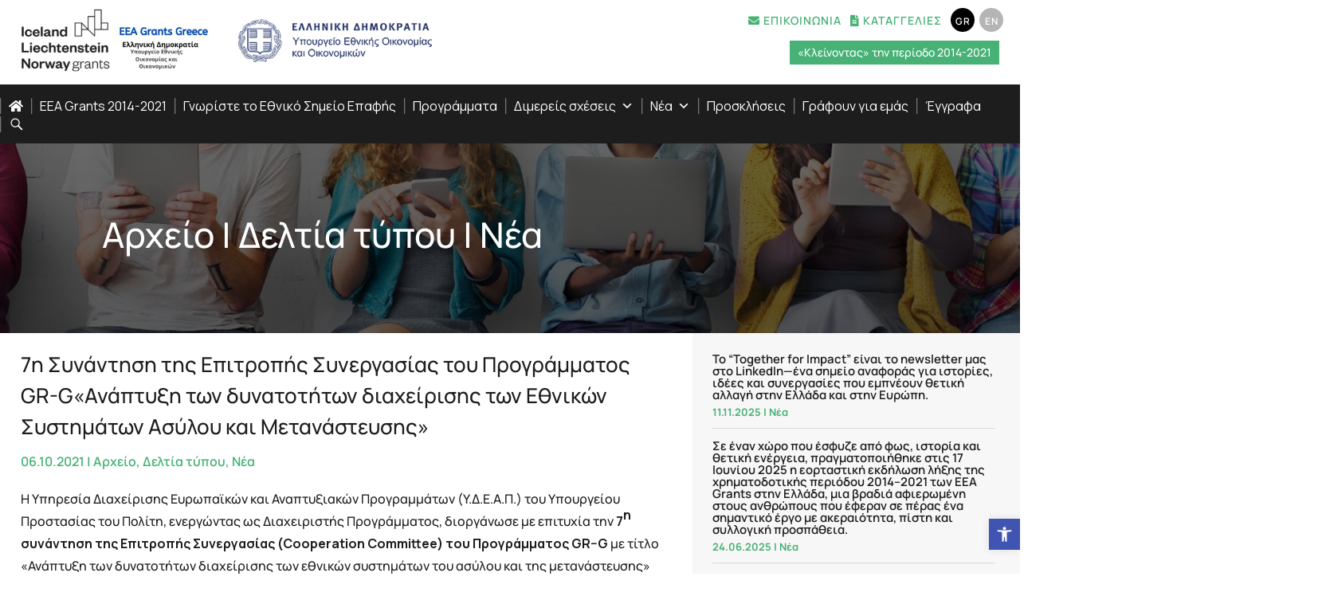

--- FILE ---
content_type: text/css
request_url: https://www.eeagrants.gr/wp-content/et-cache/54056/et-core-unified-tb-55535-tb-51837-tb-60045-deferred-54056.min.css?ver=1768982869
body_size: 1912
content:
@font-face{font-family:"Manrope Bold";font-display:swap;src:url("https://www.eeagrants.gr/wp-content/uploads/et-fonts/Manrope-Bold.ttf") format("truetype")}@font-face{font-family:"Manrope Semi-bold";font-display:swap;src:url("https://www.eeagrants.gr/wp-content/uploads/et-fonts/Manrope-SemiBold.ttf") format("truetype")}@font-face{font-family:"Manrope Bold";font-display:swap;src:url("https://www.eeagrants.gr/wp-content/uploads/et-fonts/Manrope-Bold.ttf") format("truetype")}@font-face{font-family:"Manrope Semi-bold";font-display:swap;src:url("https://www.eeagrants.gr/wp-content/uploads/et-fonts/Manrope-SemiBold.ttf") format("truetype")}@font-face{font-family:"Manrope Bold 2020";font-display:swap;src:url("https://www.eeagrants.gr/wp-content/uploads/et-fonts/Manrope-Bold-1.ttf") format("truetype")}.et_pb_section_1_tb_body.et_pb_section{padding-top:0px}.et_pb_row_1_tb_body.et_pb_row{padding-top:0px!important;padding-bottom:50px!important;padding-top:0px;padding-bottom:50px}.et_pb_post_title_0_tb_body .et_pb_title_container h1.entry-title,.et_pb_post_title_0_tb_body .et_pb_title_container h2.entry-title,.et_pb_post_title_0_tb_body .et_pb_title_container h3.entry-title,.et_pb_post_title_0_tb_body .et_pb_title_container h4.entry-title,.et_pb_post_title_0_tb_body .et_pb_title_container h5.entry-title,.et_pb_post_title_0_tb_body .et_pb_title_container h6.entry-title{line-height:1.5em}.et_pb_post_title_0_tb_body .et_pb_title_container .et_pb_title_meta_container,.et_pb_post_title_0_tb_body .et_pb_title_container .et_pb_title_meta_container a,.et_pb_post_title_1_tb_body .et_pb_title_container .et_pb_title_meta_container,.et_pb_post_title_1_tb_body .et_pb_title_container .et_pb_title_meta_container a{font-weight:600;color:#48b276!important}.et_pb_section .et_pb_post_title_0_tb_body.et_pb_post_title,.et_pb_section .et_pb_post_title_1_tb_body.et_pb_post_title{margin-bottom:0px!important;padding-bottom:0px!important}.et_pb_code_0_tb_body{background-color:#48b276;max-width:200px}.et_pb_blog_0_tb_body .et_pb_post .entry-title a,.et_pb_blog_0_tb_body .not-found-title{font-family:'Manrope Semi-bold',Helvetica,Arial,Lucida,sans-serif!important}.et_pb_blog_0_tb_body .et_pb_post .entry-title,.et_pb_blog_0_tb_body .not-found-title{font-size:15px!important}.et_pb_blog_0_tb_body .et_pb_post .post-meta,.et_pb_blog_0_tb_body .et_pb_post .post-meta a,#left-area .et_pb_blog_0_tb_body .et_pb_post .post-meta,#left-area .et_pb_blog_0_tb_body .et_pb_post .post-meta a{font-family:'Manrope Bold 2020',Helvetica,Arial,Lucida,sans-serif;font-size:13px;color:#48B276!important}.et_pb_blog_0_tb_body .entry-title{padding-bottom:0!important}.dipi_filterable_grid_0_tb_body .grid-item a,.dipi_filterable_grid_0_tb_body h3{color:#FFFFFF!important}.dipi_filterable_grid_0_tb_body a{text-align:center}.dipi_filterable_grid_0_tb_body .dipi-pagination .dipi-pagination-btn{font-size:11px;color:#FFFFFF!important;line-height:1em;background-color:#48B276;margin-top:0px!important;margin-right:0px!important;margin-bottom:0px!important;margin-left:0px!important;padding-top:6px!important;padding-right:8px!important;padding-bottom:6px!important;padding-left:8px!important}.dipi_filterable_grid_0_tb_body .dipi-filter-bar-item{font-size:1px;color:RGBA(255,255,255,0)!important}.dipi_filterable_grid_0_tb_body .dipi-grid-item-title{font-size:16px;color:#FFFFFF!important;line-height:1.2em;margin-top:16px!important;margin-right:10px!important;margin-bottom:16px!important;margin-left:10px!important;padding-top:0px!important;padding-right:0px!important;padding-bottom:0px!important;padding-left:0px!important}.dipi_filterable_grid_0_tb_body .dipi-filter-bar{display:none!important;top:80px;gap:20px;max-width:100%;flex-direction:row;margin-top:0px!important;margin-right:0px!important;margin-bottom:0px!important;margin-left:0px!important;padding-top:0px!important;padding-right:0px!important;padding-bottom:0px!important;padding-left:0px!important;background-color:transparent}.dipi_filterable_grid_0_tb_body .dipi-pagination .dipi-pagination-btn:hover{background-color:#023E84}.dipi_filterable_grid_0_tb_body .dipi-pagination .dipi-pagination-btn.active{background-color:#023E84;margin-top:0px!important;margin-right:0px!important;margin-bottom:0px!important;margin-left:0px!important;padding-right:9px!important;padding-bottom:6px!important;padding-left:9px!important}.dipi_filterable_grid_0_tb_body .dipi-loadmore-btn{background-color:transparent;margin-top:0px!important;margin-right:0px!important;margin-bottom:0px!important;margin-left:0px!important;padding-top:5px!important;padding-right:12px!important;padding-bottom:5px!important;padding-left:12px!important}.dipi_filterable_grid_0_tb_body .dipi-filter-bar .dipi-filter-bar-item .dipi-filter-bar-item-title{gap:0.5em}.dipi_filterable_grid_0_tb_body .dipi-filter-bar .dipi-filter-bar-item{padding-top:0px!important;padding-right:0px!important;padding-bottom:0px!important;padding-left:0px!important;background-color:transparent}.dipi_filterable_grid_0_tb_body .dipi-filter-bar .dipi-filter-bar-item.active{padding-top:5px!important;padding-right:15px!important;padding-bottom:5px!important;padding-left:15px!important;background-color:transparent}.dipi_filterable_grid_0_tb_body .dipi-filtered-posts-container{margin-top:0px!important;margin-right:0px!important;margin-bottom:0px!important;margin-left:0px!important;padding-top:0px!important;padding-right:0px!important;padding-bottom:0px!important;padding-left:0px!important;background-color:transparent}.dipi_filterable_grid_0_tb_body .dipi-filtered-posts-container .dipi-filtered-posts-item,.dipi_filterable_grid_0_tb_body .dipi-filtered-posts-container .dipi-filtered-posts-item .grid{animation-duration:1000ms;animation-delay:0ms}.dipi_filterable_grid_0_tb_body .dipi-filtered-posts-container .dipi-filtered-posts-item .grid-item{background-color:#000000}.dipi_filterable_grid_0_tb_body .dipi-post-meta,.dipi_filterable_grid_0_tb_body .dipi-grid-item-excerpt,.dipi_filterable_grid_0_tb_body p.dipi-grid-item-excerpt{margin-top:10px!important;margin-right:10px!important;margin-bottom:10px!important;margin-left:10px!important;padding-top:0px!important;padding-right:0px!important;padding-bottom:0px!important;padding-left:0px!important}.dipi_filterable_grid_0_tb_body .dipi-post-meta .dipi-author-prefix,.dipi_filterable_grid_0_tb_body .dipi-post-meta .dipi-author a,.dipi_filterable_grid_0_tb_body .dipi-post-meta .post-date,.dipi_filterable_grid_0_tb_body .dipi-grid-item-category{margin-top:0px!important;margin-right:0px!important;margin-bottom:0px!important;margin-left:0px!important;padding-top:0px!important;padding-right:0px!important;padding-bottom:0px!important;padding-left:0px!important}.dipi_filterable_grid_0_tb_body .img-container.dipi-fg-animation:hover img{transition-duration:0.5s}.dipi_filterable_grid_0_tb_body .grid-sizer,.dipi_filterable_grid_0_tb_body .grid-item{width:calc((100% - (1 - 1) * 10px) / 1)}.dipi_filterable_grid_0_tb_body .grid-item{margin-bottom:10px}.dipi_filterable_grid_0_tb_body.dipi_filterable_grid .dipi_filterable_grid_wrapper.layout_grid .grid{column-gap:10px}.dipi_filterable_grid_0_tb_body .gutter-sizer{width:10px}.dipi_filterable_grid_0_tb_body .grid{margin-bottom:-10px}.dipi_filterable_grid_0_tb_body.dipi_filterable_grid .grid-item.hidden{display:none!important;flex:0 0 0!important;overflow:hidden!important;border:none!important}.et_pb_image_0_tb_body{width:100%;max-width:100%!important;text-align:left;margin-left:0}.et_pb_image_0_tb_body .et_pb_image_wrap,.et_pb_image_0_tb_body img{width:100%}.et_pb_column_2_tb_body{padding-top:20px}.et_pb_column_3_tb_body{background-color:#F7F7F7;padding-top:25px;padding-right:5px;padding-bottom:25px;padding-left:25px}.et_pb_code_0_tb_body.et_pb_module{margin-left:auto!important;margin-right:0px!important}@media only screen and (min-width:981px){.et_pb_column_3_tb_body:after{content:'';background:#f7f7f7;width:200%;position:absolute;height:100%;top:0;z-index:-1}.et_pb_image_0_tb_body{display:none!important}}@media only screen and (max-width:980px){.et_pb_code_0_tb_body{padding-top:5px}.et_pb_column_3_tb_body:after{display:none}.dipi_filterable_grid_0_tb_body .grid-sizer,.dipi_filterable_grid_0_tb_body .grid-item{width:calc((100% - (2 - 1) * 10px) / 2)}.dipi_filterable_grid_0_tb_body .grid-item{margin-bottom:10px}.dipi_filterable_grid_0_tb_body .gutter-sizer{width:10px}.dipi_filterable_grid_0_tb_body .grid{margin-bottom:-10px}}@media only screen and (min-width:768px) and (max-width:980px){.et_pb_image_0_tb_body{display:none!important}}@media only screen and (max-width:767px){.et_pb_code_0_tb_body{padding-top:5px}.dipi_filterable_grid_0_tb_body .dipi-grid-item-title{font-size:15px}.dipi_filterable_grid_0_tb_body .dipi-pagination .dipi-pagination-btn{padding-right:10px!important;padding-left:10px!important}.dipi_filterable_grid_0_tb_body .grid-sizer,.dipi_filterable_grid_0_tb_body .grid-item{width:calc((100% - (1 - 1) * 10px) / 1)}.dipi_filterable_grid_0_tb_body .grid-item{margin-bottom:10px}.dipi_filterable_grid_0_tb_body .gutter-sizer{width:10px}.dipi_filterable_grid_0_tb_body .grid{margin-bottom:-10px}.et_pb_image_0_tb_body{display:none!important}}@font-face{font-family:"Manrope Bold";font-display:swap;src:url("https://www.eeagrants.gr/wp-content/uploads/et-fonts/Manrope-Bold.ttf") format("truetype")}@font-face{font-family:"Manrope Semi-bold";font-display:swap;src:url("https://www.eeagrants.gr/wp-content/uploads/et-fonts/Manrope-SemiBold.ttf") format("truetype")}@font-face{font-family:"Manrope Bold 2020";font-display:swap;src:url("https://www.eeagrants.gr/wp-content/uploads/et-fonts/Manrope-Bold-1.ttf") format("truetype")}.et_pb_section_0_tb_footer.et_pb_section{padding-top:0px;padding-bottom:0px}.et_pb_section_0_tb_footer{box-shadow:inset 0px 2px 18px 0px rgba(0,0,0,0.43)}.et_pb_row_0_tb_footer,body #page-container .et-db #et-boc .et-l .et_pb_row_0_tb_footer.et_pb_row,body.et_pb_pagebuilder_layout.single #page-container #et-boc .et-l .et_pb_row_0_tb_footer.et_pb_row,body.et_pb_pagebuilder_layout.single.et_full_width_page #page-container #et-boc .et-l .et_pb_row_0_tb_footer.et_pb_row{max-width:2560px}.et_pb_section_1_tb_footer.et_pb_section{padding-top:43px;padding-bottom:33px}.et_pb_section_2_tb_footer.et_pb_section{padding-top:43px;padding-bottom:33px;background-color:#1d1d1d!important}.et_pb_image_0_tb_footer{margin-top:-18px!important;text-align:left;margin-left:0}.et_pb_text_0_tb_footer,.et_pb_text_1_tb_footer{line-height:1.5em;font-size:14px;line-height:1.5em}.et_pb_text_0_tb_footer.et_pb_text a,.et_pb_text_1_tb_footer.et_pb_text a,.et_pb_text_2_tb_footer.et_pb_text a,.et_pb_text_3_tb_footer.et_pb_text a,.et_pb_menu_0_tb_footer.et_pb_menu ul li a,.et_pb_text_5_tb_footer.et_pb_text a,.et_pb_text_7_tb_footer.et_pb_text a{color:#ffffff!important}.et_pb_text_0_tb_footer a,.et_pb_text_1_tb_footer a,.et_pb_text_2_tb_footer a,.et_pb_text_3_tb_footer a,.et_pb_text_5_tb_footer a,.et_pb_text_7_tb_footer a{text-decoration:underline;line-height:0.9em}.et_pb_text_0_tb_footer h6,.et_pb_text_1_tb_footer h6,.et_pb_text_7_tb_footer h6{font-family:'Manrope Bold',Helvetica,Arial,Lucida,sans-serif;font-size:18px}.et_pb_text_2_tb_footer{line-height:1.4em;font-weight:300;font-size:14px;line-height:1.4em}.et_pb_text_2_tb_footer h6,.et_pb_text_3_tb_footer h6,.et_pb_text_5_tb_footer h6{font-size:18px}.et_pb_text_3_tb_footer{line-height:1.4em;font-weight:300;line-height:1.4em;background-color:RGBA(255,255,255,0);padding-bottom:0px!important;margin-bottom:0px!important}.et_pb_menu_0_tb_footer.et_pb_menu{background-color:RGBA(255,255,255,0)}.et_pb_menu_0_tb_footer.et_pb_menu ul li.current-menu-item a{color:#48b276!important}.et_pb_menu_0_tb_footer.et_pb_menu .nav li ul,.et_pb_menu_0_tb_footer.et_pb_menu .et_mobile_menu,.et_pb_menu_0_tb_footer.et_pb_menu .et_mobile_menu ul{background-color:RGBA(255,255,255,0)!important}.et_pb_menu_0_tb_footer .et_pb_menu_inner_container>.et_pb_menu__logo-wrap,.et_pb_menu_0_tb_footer .et_pb_menu__logo-slot{width:auto;max-width:100%}.et_pb_menu_0_tb_footer .et_pb_menu_inner_container>.et_pb_menu__logo-wrap .et_pb_menu__logo img,.et_pb_menu_0_tb_footer .et_pb_menu__logo-slot .et_pb_menu__logo-wrap img{height:auto;max-height:none}.et_pb_menu_0_tb_footer .mobile_nav .mobile_menu_bar:before,.et_pb_menu_0_tb_footer .et_pb_menu__icon.et_pb_menu__search-button,.et_pb_menu_0_tb_footer .et_pb_menu__icon.et_pb_menu__close-search-button,.et_pb_menu_0_tb_footer .et_pb_menu__icon.et_pb_menu__cart-button{color:#000000}.et_pb_text_4_tb_footer{line-height:1.3em;font-size:14px;letter-spacing:1px;line-height:1.3em;border-radius:1px 1px 1px 1px;overflow:hidden;border-width:1px;border-color:#FFFFFF;padding-top:5px!important;padding-right:14px!important;padding-bottom:5px!important;padding-left:14px!important;width:fit-content!important;width:-moz-fit-content!important}.et_pb_text_5_tb_footer{line-height:1.4em;font-weight:300;line-height:1.4em;background-color:RGBA(255,255,255,0);margin-bottom:10px!important}ul.et_pb_social_media_follow_0_tb_footer a.icon{border-radius:0px 0px 0px 0px}.et_pb_social_media_follow_0_tb_footer li.et_pb_social_icon a.icon:before{color:#1d1d1d}.et_pb_text_7_tb_footer{line-height:1.5em;font-size:14px;line-height:1.5em;background-color:RGBA(255,255,255,0)}.et_pb_social_media_follow_network_0_tb_footer a.icon,.et_pb_social_media_follow_network_1_tb_footer a.icon,.et_pb_social_media_follow_network_2_tb_footer a.icon,.et_pb_social_media_follow_network_3_tb_footer a.icon{background-color:rgba(255,255,255,0.9)!important}.et_pb_row_0_tb_footer.et_pb_row{padding-top:40px!important;padding-bottom:30px!important;margin-left:auto!important;margin-right:auto!important;padding-top:40px;padding-bottom:30px}@media only screen and (min-width:981px){.et_pb_row_0_tb_footer,body #page-container .et-db #et-boc .et-l .et_pb_row_0_tb_footer.et_pb_row,body.et_pb_pagebuilder_layout.single #page-container #et-boc .et-l .et_pb_row_0_tb_footer.et_pb_row,body.et_pb_pagebuilder_layout.single.et_full_width_page #page-container #et-boc .et-l .et_pb_row_0_tb_footer.et_pb_row{width:95%}.et_pb_text_7_tb_footer{display:none!important}}@media only screen and (max-width:980px){.et_pb_row_0_tb_footer,body #page-container .et-db #et-boc .et-l .et_pb_row_0_tb_footer.et_pb_row,body.et_pb_pagebuilder_layout.single #page-container #et-boc .et-l .et_pb_row_0_tb_footer.et_pb_row,body.et_pb_pagebuilder_layout.single.et_full_width_page #page-container #et-boc .et-l .et_pb_row_0_tb_footer.et_pb_row{width:95%}.et_pb_image_0_tb_footer .et_pb_image_wrap img{width:auto}}@media only screen and (min-width:768px) and (max-width:980px){.et_pb_text_1_tb_footer{display:none!important}}@media only screen and (max-width:767px){.et_pb_image_0_tb_footer .et_pb_image_wrap img{width:auto}.et_pb_text_1_tb_footer{display:none!important}}

--- FILE ---
content_type: application/javascript
request_url: https://www.eeagrants.gr/wp-content/plugins/divi-pixel/dist/public/js/FilterableGrid.min.js?ver=2.35.0
body_size: 2146
content:
!function n(a,r,o){function d(t,i){if(!r[t]){if(!a[t]){var e="function"==typeof require&&require;if(!i&&e)return e(t,!0);if(s)return s(t,!0);throw(i=new Error("Cannot find module '"+t+"'")).code="MODULE_NOT_FOUND",i}e=r[t]={exports:{}},a[t][0].call(e.exports,function(i){return d(a[t][1][i]||i)},e,e.exports,n,a,r,o)}return r[t].exports}for(var s="function"==typeof require&&require,i=0;i<o.length;i++)d(o[i]);return d}({1:[function(i,t,e){jQuery(function(u){function e(i,t){i.find(".dipi-filter-bar-item").removeClass("active"),i.find(".dipi-filter-bar-item-"+t).addClass("active"),i.find(".dipi-filtered-posts-item").removeClass("active"),i.find(".dipi-filtered-posts-item-"+t).addClass("active"),window.dispatchEvent(new Event("resize"))}function i(){u(".dipi_filterable_grid").each(function(){for(var i=u(this),t=i.find(".dipi-filtered-posts-item"),e=0;e<t.length;e++){var n,a=t[e],a=u(a).find(".dipi-pagination")[0];a&&(n=u(a),a.scrollWidth>i.width()+1?n.addClass("long-mobile"):n.removeClass("long-mobile"))}})}var n=!1;u.fn.lockScroll=function(i){i.preventDefault()},u.fn.dipi_filterable_grid=function(){var t=u(this),i=t.attr("data-config"),i=JSON.parse(i);if(void 0===u.magnificPopup)setTimeout(function(){t.dipi_filterable_grid()},300);else{t.find(".grid-item .img-container").magnificPopup({delegate:t.hasClass("use_post_link")?".lightbox-icon":null,type:"image",removalDelay:500,fixedContentPos:!1,gallery:{enabled:!0,navigateByImgClick:!0,tCounter:"%curr% / %total%"},mainClass:"mfp-fade",zoom:{enabled:!0,duration:500,opener:function(i){u(i).attr("class").replace(/ /g,".");return i.closest(".img-container").find("img")}},autoFocusLast:!1,image:{verticalFit:!0,titleSrc:function(i){var i=i.el.closest(".img-container"),t="";return i.attr("data-title")&&(t+=i.attr("data-title")),i.attr("data-excerpt")&&(t+="<small class='dipi_filterable_grid_excerpt'>"+i.attr("data-excerpt")+"</small>"),t}},disableOn:function(i){return window.matchMedia("(max-width: 767px)").matches?t.hasClass("show_lightbox_phone"):window.matchMedia("(max-width: 980px)").matches?t.hasClass("show_lightbox_tablet"):t.hasClass("show_lightbox")},callbacks:{open:function(){var i=window.innerWidth-u(window).width();jQuery("body").addClass("noscroll"),jQuery("body").css("margin-right",i+"px")},close:function(){jQuery("body").removeClass("noscroll"),jQuery("body").css("margin-right",0)}}}),t.find(".grid-item .img-container").on("click",function(i){return t.hasClass("use_post_link")||i.preventDefault(),!0});var e=null,n=null;if("masonry"===i.grid_layout){e=t.masonry({transitionDuration:0,itemSelector:".grid-item",columnWidth:".grid-sizer",percentPosition:!0,gutter:".gutter-sizer"}),n=u.debounce(250,function(){e.masonry("layout"),e.imagesLoaded().progress(n)});if("true"===t.attr("data-lazy")&&new MutationObserver(n).observe(t[0],{attributes:!0,childList:!0,subtree:!0}),e.imagesLoaded().progress(n),"masonry"===i.grid_layout&&e)return e.masonry("layout")}}};function h(i,t){n||(n=!0,i=i.offset().top,980<u(window).width()&&(i-=parseInt(t.desktop)),u(window).width()<981&&767<u(window).width()&&(i-=parseInt(t.tablet)),u(window).width()<767&&(i-=parseInt(t.phone)),u([document.documentElement,document.body]).animate({scrollTop:i},700,function(i){n=!1}))}u(window).on("resize",i),i(),u(".dipi_filterable_grid").each(function(){for(var i=u(this).attr("class").replace(/ /g,"."),l=u(this),t=l.find(".dipi_filterable_grid_wrapper").attr("data-config"),c=JSON.parse(t),p=(u("."+i+" .grid").each(function(){u(this).dipi_filterable_grid()}),l.find(".dipi-filter-bar-item").on("click",function(){var i=u(this).data("index");e(l,i)}),l.find(".dipi-filtered-posts-item")),f=c.ajax_loading,g=0;g<p.length;g++)(()=>{var r,i=p[g],o=u(i),d=i.querySelector(".grid"),s=o.data("pages"),t=o.find(".dipi-pagination")[0];function e(i){var i=u(i),t=i.data("page");t<s&&(t+=1),o.find(".grid-item.page-"+t).removeClass("hidden"),i.data("page",t),t===s?i.hide():(t=o.data("anim"),d.classList.remove(t),d.offsetWidth,d.classList.add(t))}t&&(r=u(t),o.find(".dipi-pagination-btn").on("click",function(){var i,t,e,n=u(this).data("page"),a=u(o.find(".dipi-pagination-btn.active")).data("page");"prev"===n?n=1<a?a-1:1:"next"===n&&(n=a<s?a+1:s),o.find(".dipi-pagination-btn").removeClass("active"),o.find(".dipi-pagination-btn").removeClass("active-prev"),o.find(".dipi-pagination-btn").removeClass("active-next"),o.find(".dipi-pagination-btn-"+n).addClass("active"),0<n&&o.find(".dipi-pagination-btn-"+(n-1)).addClass("active-prev"),n<s-1&&o.find(".dipi-pagination-btn-"+(n+1)).addClass("active-next"),"on"===f?(a=parseInt(r.data("term-index")),e=c.post_ids_by_terms,t=c.posts_per_page?parseInt(c.posts_per_page):0,0<=a&&0<t&&e.length&&e.length>a&&0<e[a].length&&t*(parseInt(n)-1)<e[a].length?(i=t*(parseInt(n)-1),(t=t*parseInt(n))>e[a].length&&(t=e[a].length),e=e[a].slice(i,t),u.ajax({type:"POST",url:ajax_object.ajax_url,dataType:"json",data:{action:"posts_by_page",nonce:ajax_object.nonce,grid_info:{args:c,post_ids:e,page_index:n}},success:function(i){u(d).html(i.data);i=o.data("anim");d.classList.remove(i),d.offsetWidth,d.classList.add(i),u(d).find(".grid-item").hover(function(){u(this).find(".dipi-filterable-grid-icon").each(function(i,t){t.replaceWith(t.cloneNode(!0))});var i=u(this).find(".dipi-filterable-grid-title"),i=(i.replaceWith(i.clone()),u(this).find(".dipi-filterable-grid-excerpt"));i.replaceWith(i.clone())}),u(d).data("masonry")&&u(d).masonry("destroy"),u(d).dipi_filterable_grid()},error:function(i){console.error(i)}})):(console.error("No posts found on this page!"),u(d).html(""))):(o.find(".grid-item").addClass("hidden"),o.find(".grid-item.page-"+n).removeClass("hidden"),a=o.data("anim"),d.classList.remove(a),d.offsetWidth,d.classList.add(a))})),o.find(".dipi-loadmore-btn").on("click",function(){e(this)}),i.querySelector(".watch_end_of_grid")&&new IntersectionObserver(function(i){i.forEach(function(i){i.isIntersecting&&e(i.target)})},{rootMargin:"-".concat(c.infinite_scroll_viewport)}).observe(i.querySelector(".watch_end_of_grid"));var n=!1,a=null;c.scroll_to_top&&(n=c.scroll_to_top,a=c.scroll_to_top_offset),l.find(".dipi-pagination .dipi-pagination-btn").on("click",function(i){"on"===n.desktop&&980<window.innerWidth&&h(l,a),a&&"on"===n.tablet&&767<=window.innerWidth&&window.innerWidth<=980&&h(l,a),"on"===n.phone&&window.innerWidth<767&&h(l,a)})})()});function t(){var i=window.location.search;(i=new URLSearchParams(i).get("dipi-fg-tab-ids"))&&i.split(",").forEach(function(i,t){i=i.split(":"),t=1<i.length?parseInt(i[0])||0:t,i=1<i.length?parseInt(i[1])||0:parseInt(i[0])||0,t=u(document.querySelector(".dipi_filterable_grid_".concat(t,",.dipi_filterable_grid_").concat(t,"_tb_body")));e(t,i)})}u(".dipi_filterable_grid .grid .grid-item").hover(function(){u(this).find(".dipi-filterable-grid-icon").each(function(i,t){t.replaceWith(t.cloneNode(!0))});var i=u(this).find(".dipi-filterable-grid-title"),i=(i.replaceWith(i.clone()),u(this).find(".dipi-filterable-grid-excerpt"));i.replaceWith(i.clone())});window.addEventListener("load",function(){t()}),u(document).ready(function(){t()})})},{}]},{},[1]);